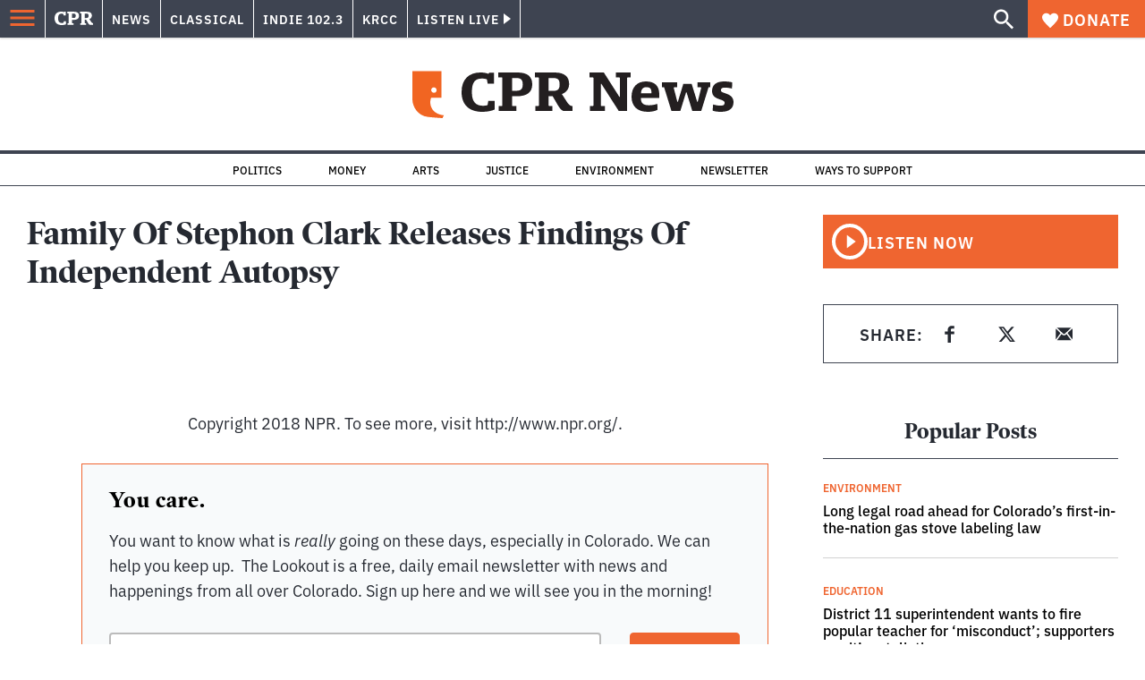

--- FILE ---
content_type: text/html; charset=utf-8
request_url: https://www.google.com/recaptcha/api2/aframe
body_size: 184
content:
<!DOCTYPE HTML><html><head><meta http-equiv="content-type" content="text/html; charset=UTF-8"></head><body><script nonce="HhJuJVnF5ppLpD7rZQdZyQ">/** Anti-fraud and anti-abuse applications only. See google.com/recaptcha */ try{var clients={'sodar':'https://pagead2.googlesyndication.com/pagead/sodar?'};window.addEventListener("message",function(a){try{if(a.source===window.parent){var b=JSON.parse(a.data);var c=clients[b['id']];if(c){var d=document.createElement('img');d.src=c+b['params']+'&rc='+(localStorage.getItem("rc::a")?sessionStorage.getItem("rc::b"):"");window.document.body.appendChild(d);sessionStorage.setItem("rc::e",parseInt(sessionStorage.getItem("rc::e")||0)+1);localStorage.setItem("rc::h",'1765586827553');}}}catch(b){}});window.parent.postMessage("_grecaptcha_ready", "*");}catch(b){}</script></body></html>

--- FILE ---
content_type: text/css
request_url: https://tags.srv.stackadapt.com/sa.css
body_size: -11
content:
:root {
    --sa-uid: '0-c0ac6b4d-eb49-5635-799e-a512fe00e8fa';
}

--- FILE ---
content_type: application/javascript; charset=UTF-8
request_url: https://www.cpr.org/_next/static/chunks/components_ad-unit_index_tsx.028a3f94aed07f37.js
body_size: 1013
content:
"use strict";(self.webpackChunk_N_E=self.webpackChunk_N_E||[]).push([["components_ad-unit_index_tsx"],{"./components/ad-unit/index.tsx":function(e,i,n){n.r(i),n.d(i,{AdUnit:function(){return AdUnit}});var s=n("./node_modules/react/jsx-runtime.js"),t=n("./node_modules/react/index.js"),o=n("./node_modules/classnames/index.js"),r=n.n(o),a=n("./node_modules/react-dfp/lib/index.js"),d=n("./node_modules/@wordpress/react-i18n/build-module/index.js"),l=n("./node_modules/next/link.js"),u=n.n(l);let c={"CPR3-Inst-News-Shared-300x600":{sizes:[[300,250],[300,600]],sizeMapping:[{viewport:[1024,0],sizes:[[300,600]]},{viewport:[0,0],sizes:[[300,250]]}]},"CPR3-Lower-300x600":{sizes:[[300,250],[300,600]],sizeMapping:[{viewport:[1024,0],sizes:[[300,600]]},{viewport:[0,0],sizes:[[300,250]]}]},"CPR3-Combined-300x250":{sizes:[[300,250]]},"CPR3-Article-300x250":{sizes:[[300,250]]},"KRCC-300x600-ROS":{sizes:[[300,250],[300,600]],sizeMapping:[{viewport:[1024,0],sizes:[[300,600]]},{viewport:[0,0],sizes:[[300,250]]}]},"KRCC-300x250-ROS":{sizes:[[300,250]]}};function getWindowDimensions(){let{innerWidth:e,innerHeight:i}=window;return{width:e,height:i}}var p=n("./context/ad.tsx"),h=n("./utils/hooks/use-bootstrap-data.ts");function AdUnit(e){var i;let{adUnit:n,contentAd:o,sizeMapping:l,sizes:v,context:m="",alwaysRender:z=!1}=e,[x,g]=(0,t.useState)(!1),[w,f]=(0,t.useState)(0),{__:b}=(0,d.QT)(),_=(0,h.c)(),{width:C}=function(){let[e,i]=(0,t.useState)(getWindowDimensions());return(0,t.useEffect)(()=>{function handleResize(){i(getWindowDimensions())}return window.addEventListener("resize",handleResize),()=>window.removeEventListener("resize",handleResize)},[]),e}(),R=function(){let[e,i]=(0,t.useState)(!0);return(0,t.useEffect)(()=>{let handleVisibilityChange=()=>{i("visible"===document.visibilityState)};return document.addEventListener("visibilitychange",handleVisibilityChange),()=>{document.removeEventListener("visibilitychange",handleVisibilityChange)}},[]),e}(),j=z||("sidebar"===m?Number(C)>=1050:"inline"!==m||1050>Number(C)),{getAdPos:S}=(0,t.useContext)(p.Q),[y,E]=(0,t.useState)("");(0,t.useEffect)(()=>{E(S(m,j))},[m,j]);let M=function(e){let i=arguments.length>1&&void 0!==arguments[1]?arguments[1]:"",n=c[e]||{sizes:function(e){let i=function(e){let i=e.match(/(\d+)x(\d+)/);if(i&&3===i.length){let e=parseInt(i[1],10),n=parseInt(i[2],10);return[e,n]}return null}(e);return i||[]}(e),sizeMapping:[]};return i&&"homepage"===i&&["CPR3-Inst-News-Shared-300x600","CPR3-Lower-300x600"].includes(e)?{sizes:[[300,600],[300,250],[160,600]],sizeMapping:[{viewport:[1024,0],sizes:[[300,600],[300,250],[160,600]]},{viewport:[0,0],sizes:[[300,250]]}]}:n}(n,(null===(i=_.data_layer)||void 0===i?void 0:i.page_type)||""),N=(0,t.useMemo)(()=>Math.max(...(M.sizes||v).map(e=>e[1])),[M,v]);if(!j||!y)return null;let P=r()("ad-unit",{"ad-unit--content-ad":o,"ad-unit--is-visible":x,["ad-unit--height-".concat(N)]:N}),k=r()("ad-unit__sponsor",{"ad-unit__sponsor--is-visible":x});return(0,s.jsxs)("div",{className:P,children:[o&&(0,s.jsx)("span",{className:"ad-unit__label",children:b("Sponsor Message")}),(0,s.jsx)(a.Un,{adUnit:n,sizeMapping:M.sizeMapping||l,sizes:M.sizes||v,targetingArguments:y?{pos:y}:null,onSlotRender:e=>{e.event.isEmpty||g(!0)},onSlotVisibilityChanged:e=>{var i;let n=null==e?void 0:null===(i=e.event)||void 0===i?void 0:i.inViewPercentage;void 0===n&&(n=100),f(n)},shouldRefresh:()=>R&&w>=70}),!o&&(0,s.jsxs)("div",{className:k,children:[(0,s.jsx)("span",{children:b("CPR thanks our sponsors.")}),(0,s.jsx)(u(),{href:"/become-a-sponsor/",children:b("Become a sponsor")})]})]})}}}]);